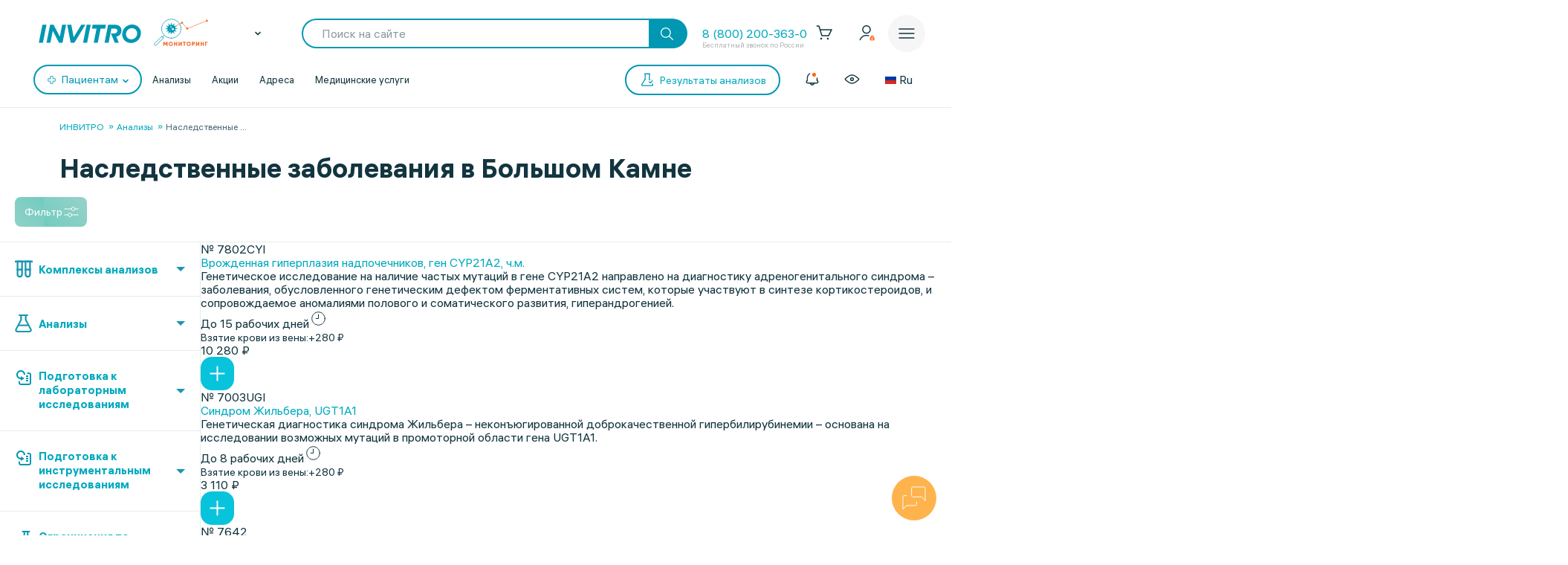

--- FILE ---
content_type: text/html;charset=utf-8
request_url: https://px.adhigh.net/p/sync.html?u=u5vZk6fSPZnM.AikABlGbu5SNsw&l=bidvol,adtec,silvermob,rutube_ads,adriver,quiet_media,vibevideo,ohmybid,qvnt,adstreamer,gpmdata,otm_video,aidata,buzzoola,punchmedia,amberdata,bidster,umg,skyadvert,sm,videonow,btw,moevideo,adspend,solta,sape,xapads,alfasense,uma_cid_init,yandexssp,techdig,quiet_media_2&site_id=9951
body_size: 458
content:
<html><head><meta name="referrer" content="unsafe-url"><title></title></head><body style='padding:0;margin:0;border:0'><img src="https://ssp.bidvol.com/usersync?id=u5vZk6fSPZnM.AikABlGbu5SNsw&dspcsid=142" style="width:0;height:0;position:absolute;" alt=""/><img src="https://ads.adtec.ru/csync?pid=getint&uid=u5vZk6fSPZnM.AikABlGbu5SNsw" style="width:0;height:0;position:absolute;" alt=""/><img src="https://ck.silvermob.com/sync?pid=534&uid=u5vZk6fSPZnM.AikABlGbu5SNsw" style="width:0;height:0;position:absolute;" alt=""/><img src="https://ssp.rutube.ru/api/v1/sync?p=1&uid=u5vZk6fSPZnM.AikABlGbu5SNsw" style="width:0;height:0;position:absolute;" alt=""/><img src="https://ssp.adriver.ru/cgi-bin/sync.cgi?dsp_id=112&external_id=u5vZk6fSPZnM.AikABlGbu5SNsw" style="width:0;height:0;position:absolute;" alt=""/><img src="https://matching.mobilebanner.ru/p.gif?pid=getintent-qm&id=u5vZk6fSPZnM.AikABlGbu5SNsw" style="width:0;height:0;position:absolute;" alt=""/><img src="https://rtb.hhkld.com/tools/sync?dsp=5&uid=u5vZk6fSPZnM.AikABlGbu5SNsw" style="width:0;height:0;position:absolute;" alt=""/><img src="https://match.ohmy.bid/cm?dsp_id=49&uid=u5vZk6fSPZnM.AikABlGbu5SNsw" style="width:0;height:0;position:absolute;" alt=""/><img src="https://tms.dmp.wi-fi.ru/?dmpkit_cid=81460eb5-647b-4d9b-a3e3-7863f294c3da&dmpkit_evid=fafb6b76-fede-405c-b6ee-e5fb99e1d004&gi_id=u5vZk6fSPZnM.AikABlGbu5SNsw&ru=https%3A%2F%2Fpx.adhigh.net%2Fp%2Fcm%2Fqvntstr%3Fu%3D[UID]" style="width:0;height:0;position:absolute;" alt=""/><img src="https://s.suprion.ru/p?s=getintent&u=u5vZk6fSPZnM.AikABlGbu5SNsw" style="width:0;height:0;position:absolute;" alt=""/><img src="https://tms.gpmdata.ru/?dmpkit_cid=81460eb5-647b-4d9b-a3e3-7863f294c3da&dmpkit_evid=fafb6b76-fede-405c-b6ee-e5fb99e1d004&gi_id=u5vZk6fSPZnM.AikABlGbu5SNsw" style="width:0;height:0;position:absolute;" alt=""/><img src="https://sync.dmp.otm-r.com/match/getintent?id=u5vZk6fSPZnM.AikABlGbu5SNsw" style="width:0;height:0;position:absolute;" alt=""/><img src="https://x01.aidata.io/0.gif?pid=GETINTENT&id=u5vZk6fSPZnM.AikABlGbu5SNsw" style="width:0;height:0;position:absolute;" alt=""/><img src="https://exchange.buzzoola.com/cookiesync/dsp/getintent?uid=u5vZk6fSPZnM.AikABlGbu5SNsw" style="width:0;height:0;position:absolute;" alt=""/><img src="https://tech.punchmedia.ru/sync/?ps=getintent&pn=s02&pu=u5vZk6fSPZnM.AikABlGbu5SNsw" style="width:0;height:0;position:absolute;" alt=""/><img src="https://dmg.digitaltarget.ru/1/3164/i/i?a=164&e=u5vZk6fSPZnM.AikABlGbu5SNsw&i=1768378634818" style="width:0;height:0;position:absolute;" alt=""/><img src="https://ssp.bidster.net/bind/322ff515-8ef0-4bb6-ad59-32f27dbf58ed?id=u5vZk6fSPZnM.AikABlGbu5SNsw" style="width:0;height:0;position:absolute;" alt=""/><img src="https://a.utraff.com/sync?dsp=GetIntent&buyerid=u5vZk6fSPZnM.AikABlGbu5SNsw" style="width:0;height:0;position:absolute;" alt=""/><img src="https://code.moviead55.ru/go/csync?cn=gtnt&bid=u5vZk6fSPZnM.AikABlGbu5SNsw" style="width:0;height:0;position:absolute;" alt=""/><img src="https://dmp.sbermarketing.ru/?dmpkit_cid=9064fc6c-76fe-4a6d-aea6-92ef3f343257&amp;dmpkit_evid=hOpQTFKAtHVGfECoHcqcvBATgrWkzaVo&amp;user_getint=u5vZk6fSPZnM.AikABlGbu5SNsw&ru=https%3A%2F%2Fpx.adhigh.net%2Fp%2Fcm%2Fsm" style="width:0;height:0;position:absolute;" alt=""/><img src="https://sync.videonow.ru/ssp?dsp=3&uuid=u5vZk6fSPZnM.AikABlGbu5SNsw" style="width:0;height:0;position:absolute;" alt=""/><img src="https://ads.betweendigital.com/match?bidder_id=37&external_user_id=u5vZk6fSPZnM.AikABlGbu5SNsw" style="width:0;height:0;position:absolute;" alt=""/><img src="https://rtb.moe.video/cs?d=9&b=u5vZk6fSPZnM.AikABlGbu5SNsw" style="width:0;height:0;position:absolute;" alt=""/><img src="https://prodmp.ru/getIntent?uid=u5vZk6fSPZnM.AikABlGbu5SNsw" style="width:0;height:0;position:absolute;" alt=""/><img src="https://kimberlite.io/rtb/sync/getintent?u=u5vZk6fSPZnM.AikABlGbu5SNsw" style="width:0;height:0;position:absolute;" alt=""/><img src="https://mc.acint.net/rmatch?dp=17&euid=u5vZk6fSPZnM.AikABlGbu5SNsw&r=https%3A%2F%2Fmc.acint.net%2Fcmatch%3Fdp%3D17" style="width:0;height:0;position:absolute;" alt=""/><img src="https://sync.adkernel.com/user-sync?dsp=37&t=image&uid=u5vZk6fSPZnM.AikABlGbu5SNsw" style="width:0;height:0;position:absolute;" alt=""/><img src="https://cs.alfasense.com/p?ssp=gi&id=u5vZk6fSPZnM.AikABlGbu5SNsw" style="width:0;height:0;position:absolute;" alt=""/><img src="https://id.uma.media/return?to=https://px.adhigh.net/p/cm/uma_cid_store?a=b&b=c&z=" style="width:0;height:0;position:absolute;" alt=""/><img src="https://an.yandex.ru/mapuid/getintentis/u5vZk6fSPZnM.AikABlGbu5SNsw" style="width:0;height:0;position:absolute;" alt=""/><img src="https://sync.opendsp.ru/match/getintent?id=u5vZk6fSPZnM.AikABlGbu5SNsw" style="width:0;height:0;position:absolute;" alt=""/><img src="https://const.uno/p.gif?p=38&r=2&id=u5vZk6fSPZnM.AikABlGbu5SNsw" style="width:0;height:0;position:absolute;" alt=""/></body></html>

--- FILE ---
content_type: application/javascript
request_url: https://sync.bumlam.com/?src=etg1
body_size: 228
content:
var _userCode = '6ee49738-f121-11f0-86e0-002590c0647c#1768378634';

--- FILE ---
content_type: image/svg+xml
request_url: https://www.invitro.ru/local/templates/invitro_main/src/image/icons/header/city_arrow.svg
body_size: 32
content:
<svg width="8" height="6" viewBox="0 0 8 6" fill="none" xmlns="http://www.w3.org/2000/svg">
<path d="M1 1.5L4 4.5L7 1.5" stroke="#13353F" stroke-width="1.5" stroke-linecap="round"/>
</svg>
